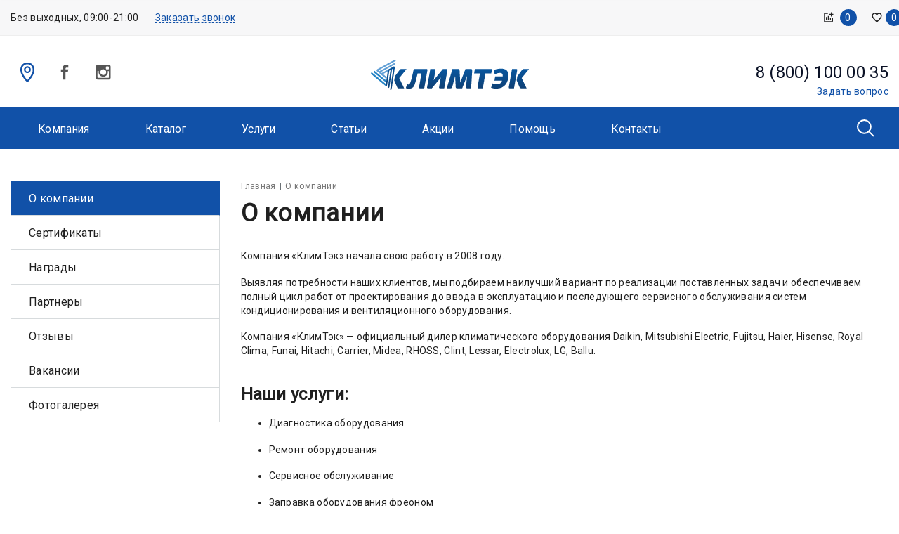

--- FILE ---
content_type: text/html; charset=UTF-8
request_url: https://klimtek.ru/company/
body_size: 10696
content:
<!DOCTYPE html>
<html xml:lang="ru" lang="ru" class="fs_14px">
<head>
	<!-- Global site tag (gtag.js) - Google Analytics -->
<script async src="https://www.googletagmanager.com/gtag/js?id=G-8B9N1CXDC7" data-skip-moving=”true”></script>
<script data-skip-moving=”true”>
  window.dataLayer = window.dataLayer || [];
  function gtag(){dataLayer.push(arguments);}
  gtag('js', new Date());

  gtag('config', 'G-8B9N1CXDC7');
</script>	<meta http-equiv="Content-Type" content="text/html; charset=UTF-8" />
<meta name="robots" content="index, follow" />
<script type="text/javascript" data-skip-moving="true">(function(w, d) {var v = w.frameCacheVars = {'CACHE_MODE':'HTMLCACHE','storageBlocks':[],'dynamicBlocks':{'mvS4JP':'d41d8cd98f00','OsfOxK':'d41d8cd98f00','uoeuTo':'5ed7079b76c0','bx_3102247948_favorite':'f2f4267053e1'},'AUTO_UPDATE':true,'AUTO_UPDATE_TTL':'120','version':'2'};var inv = false;if (v.AUTO_UPDATE === false){if (v.AUTO_UPDATE_TTL && v.AUTO_UPDATE_TTL > 0){var lm = Date.parse(d.lastModified);if (!isNaN(lm)){var td = new Date().getTime();if ((lm + v.AUTO_UPDATE_TTL * 1000) >= td){w.frameRequestStart = false;w.preventAutoUpdate = true;return;}inv = true;}}else{w.frameRequestStart = false;w.preventAutoUpdate = true;return;}}var r = w.XMLHttpRequest ? new XMLHttpRequest() : (w.ActiveXObject ? new w.ActiveXObject("Microsoft.XMLHTTP") : null);if (!r) { return; }w.frameRequestStart = true;var m = v.CACHE_MODE; var l = w.location; var x = new Date().getTime();var q = "?bxrand=" + x + (l.search.length > 0 ? "&" + l.search.substring(1) : "");var u = l.protocol + "//" + l.host + l.pathname + q;r.open("GET", u, true);r.setRequestHeader("BX-ACTION-TYPE", "get_dynamic");r.setRequestHeader("X-Bitrix-Composite", "get_dynamic");r.setRequestHeader("BX-CACHE-MODE", m);r.setRequestHeader("BX-CACHE-BLOCKS", v.dynamicBlocks ? JSON.stringify(v.dynamicBlocks) : "");if (inv){r.setRequestHeader("BX-INVALIDATE-CACHE", "Y");}try { r.setRequestHeader("BX-REF", d.referrer || "");} catch(e) {}if (m === "APPCACHE"){r.setRequestHeader("BX-APPCACHE-PARAMS", JSON.stringify(v.PARAMS));r.setRequestHeader("BX-APPCACHE-URL", v.PAGE_URL ? v.PAGE_URL : "");}r.onreadystatechange = function() {if (r.readyState != 4) { return; }var a = r.getResponseHeader("BX-RAND");var b = w.BX && w.BX.frameCache ? w.BX.frameCache : false;if (a != x || !((r.status >= 200 && r.status < 300) || r.status === 304 || r.status === 1223 || r.status === 0)){var f = {error:true, reason:a!=x?"bad_rand":"bad_status", url:u, xhr:r, status:r.status};if (w.BX && w.BX.ready && b){BX.ready(function() {setTimeout(function(){BX.onCustomEvent("onFrameDataRequestFail", [f]);}, 0);});}w.frameRequestFail = f;return;}if (b){b.onFrameDataReceived(r.responseText);if (!w.frameUpdateInvoked){b.update(false);}w.frameUpdateInvoked = true;}else{w.frameDataString = r.responseText;}};r.send();var p = w.performance;if (p && p.addEventListener && p.getEntries && p.setResourceTimingBufferSize){var e = 'resourcetimingbufferfull';var h = function() {if (w.BX && w.BX.frameCache && w.BX.frameCache.frameDataInserted){p.removeEventListener(e, h);}else {p.setResourceTimingBufferSize(p.getEntries().length + 50);}};p.addEventListener(e, h);}})(window, document);</script>


<link href="/bitrix/cache/css/s1/master_default/template_8a8035b870133eaf30f6174ced8b4334/template_8a8035b870133eaf30f6174ced8b4334_v1.css?1755734669569550" type="text/css"  data-template-style="true" rel="stylesheet" />
<script type="text/javascript">if(!window.BX)window.BX={};if(!window.BX.message)window.BX.message=function(mess){if(typeof mess==='object'){for(let i in mess) {BX.message[i]=mess[i];} return true;}};</script>
<script type="text/javascript">(window.BX||top.BX).message({'JS_CORE_LOADING':'Загрузка...','JS_CORE_NO_DATA':'- Нет данных -','JS_CORE_WINDOW_CLOSE':'Закрыть','JS_CORE_WINDOW_EXPAND':'Развернуть','JS_CORE_WINDOW_NARROW':'Свернуть в окно','JS_CORE_WINDOW_SAVE':'Сохранить','JS_CORE_WINDOW_CANCEL':'Отменить','JS_CORE_WINDOW_CONTINUE':'Продолжить','JS_CORE_H':'ч','JS_CORE_M':'м','JS_CORE_S':'с','JSADM_AI_HIDE_EXTRA':'Скрыть лишние','JSADM_AI_ALL_NOTIF':'Показать все','JSADM_AUTH_REQ':'Требуется авторизация!','JS_CORE_WINDOW_AUTH':'Войти','JS_CORE_IMAGE_FULL':'Полный размер'});</script>

<script type="text/javascript" src="/bitrix/js/main/core/core.min.js?1637053200261011"></script>

<script>BX.setJSList(['/bitrix/js/main/core/core_ajax.js','/bitrix/js/main/core/core_promise.js','/bitrix/js/main/polyfill/promise/js/promise.js','/bitrix/js/main/loadext/loadext.js','/bitrix/js/main/loadext/extension.js','/bitrix/js/main/polyfill/promise/js/promise.js','/bitrix/js/main/polyfill/find/js/find.js','/bitrix/js/main/polyfill/includes/js/includes.js','/bitrix/js/main/polyfill/matches/js/matches.js','/bitrix/js/ui/polyfill/closest/js/closest.js','/bitrix/js/main/polyfill/fill/main.polyfill.fill.js','/bitrix/js/main/polyfill/find/js/find.js','/bitrix/js/main/polyfill/matches/js/matches.js','/bitrix/js/main/polyfill/core/dist/polyfill.bundle.js','/bitrix/js/main/core/core.js','/bitrix/js/main/polyfill/intersectionobserver/js/intersectionobserver.js','/bitrix/js/main/lazyload/dist/lazyload.bundle.js','/bitrix/js/main/polyfill/core/dist/polyfill.bundle.js','/bitrix/js/main/parambag/dist/parambag.bundle.js']);
BX.setCSSList(['/bitrix/js/main/lazyload/dist/lazyload.bundle.css','/bitrix/js/main/parambag/dist/parambag.bundle.css']);</script>
<script type="text/javascript">(window.BX||top.BX).message({'LANGUAGE_ID':'ru','FORMAT_DATE':'DD.MM.YYYY','FORMAT_DATETIME':'DD.MM.YYYY HH:MI:SS','COOKIE_PREFIX':'BITRIX_SM','SERVER_TZ_OFFSET':'10800','UTF_MODE':'Y','SITE_ID':'s1','SITE_DIR':'/'});</script>


<script type="text/javascript"  src="/bitrix/cache/js/s1/master_default/kernel_main/kernel_main_v1.js?176829192787245"></script>
<script type="text/javascript"  src="/bitrix/cache/js/s1/master_default/kernel_main_polyfill_customevent/kernel_main_polyfill_customevent_v1.js?17557346691051"></script>
<script type="text/javascript" src="/bitrix/js/ui/dexie/dist/dexie.bitrix.bundle.min.js?161061480060291"></script>
<script type="text/javascript" src="/bitrix/js/main/core/core_ls.min.js?16106148007365"></script>
<script type="text/javascript" src="/bitrix/js/main/core/core_frame_cache.min.js?161795880011082"></script>
<script type="text/javascript" src="/bitrix/js/redsign.lightbasket/rs.basket.js?16106148002942"></script>
<script type="text/javascript" src="/bitrix/js/redsign/devfunc/core.min.js?161061480048"></script>
<script type="text/javascript" src="/bitrix/js/redsign/devfunc/color.min.js?16106148004531"></script>
<script type="text/javascript">BX.setJSList(['/bitrix/js/main/core/core_fx.js','/bitrix/js/main/pageobject/pageobject.js','/bitrix/js/main/core/core_window.js','/bitrix/js/main/polyfill/customevent/main.polyfill.customevent.js','/bitrix/templates/master_default/assets/vendor/jquery/jquery-3.2.1.js','/bitrix/templates/master_default/assets/vendor/bootstrap/bootstrap.js','/bitrix/templates/master_default/assets/vendor/bootstrap/validator.bootstrap.js','/bitrix/templates/master_default/assets/vendor/owl.carousel/owl.carousel.js','/bitrix/templates/master_default/assets/vendor/fancybox/jquery.fancybox.min.js','/bitrix/templates/master_default/assets/vendor/inputmask/jquery.inputmask.bundle.js','/bitrix/templates/master_default/assets/js/load_more.js','/bitrix/templates/master_default/assets/js/slider.js','/bitrix/templates/master_default/assets/js/app.js','/bitrix/templates/master_default/assets/js/main.js','/bitrix/templates/master_default/assets/js/b24_crm_form.js','/bitrix/templates/master_default/components/redsign/lightbasket.basket/flying/script.js','/bitrix/css/redsign.tuning/tuning.js','/bitrix/templates/master_default/components/bitrix/catalog.compare.list/master/script.js','/bitrix/templates/master_default/components/redsign/favorite.list/top/script.js','/bitrix/templates/master_default/components/bitrix/menu/horizontal/script.js','/bitrix/templates/master_default/assets/vendor/jquery.menu-aim/jquery.menu-aim.js','/bitrix/templates/master_default/components/bitrix/search.form/type1/script.js','/bitrix/templates/master_default/components/bitrix/search.suggest.input/header/script.js','/bitrix/templates/master_default/assets/js/dl_menu.js','/bitrix/templates/master_default/assets/js/fly_head.js']);</script>
<script type="text/javascript">BX.setCSSList(['/bitrix/templates/master_default/assets/vendor/fancybox/jquery.fancybox.css','/bitrix/templates/master_default/assets/css/common.css','/bitrix/templates/master_default/components/bitrix/menu/horizontal/style.css','/bitrix/templates/master_default/components/bitrix/search.form/type1/style.css','/bitrix/templates/master_default/components/bitrix/search.suggest.input/header/style.css','/bitrix/templates/master_default/assets/css/fly_head.css','/bitrix/templates/master_default/assets/css/dl_menu.css','/bitrix/templates/master_default/styles.css','/include/tuning/color.css']);</script>
<link href="https://klimtek.ru/favicon.ico" rel="shortcut icon"  type="image/x-icon">
<meta http-equiv="X-UA-Compatible" content="IE=edge">
<meta name="viewport" content="width=device-width, initial-scale=1">
<script data-skip-moving="true">
	(function () {
		window.RS = window.RS || {};
		window.RS.options = {'SITE_ID':'s1','CRM_FORM_SCRIPT':''}
	})();
</script>
<link href="https://fonts.googleapis.com/css?family=Roboto|Open+Sans:300,300i,400,400i,600,600i,700,700i,800,800i&amp;subset=cyrillic,cyrillic-ext" rel="stylesheet">
<!--[if lte IE 8]><script src="/bitrix/templates/master_default/assets/vendor/html5shiv.min.js" async="async" data-skip-moving="true"></script><![endif]-->
<!--[if lte IE 8]><script src="/bitrix/templates/master_default/assets/vendor/respond.min.js" async="async" data-skip-moving="true"></script><![endif]-->
<meta property="og:type" content="website">
<meta property="twitter:card" content="summary">
<meta property="og:site_name" content="Интернет-магазин">
<meta property="og:url" content="https://klimtek.ru/company/">
<meta property="og:title" content="О компании">



<script type="text/javascript"  src="/bitrix/cache/js/s1/master_default/template_51365bf8d45a23324eb6956aa6da075d/template_51365bf8d45a23324eb6956aa6da075d_v1.js?1755734669404943"></script>
<script type="text/javascript">var _ba = _ba || []; _ba.push(["aid", "b13c9dc4aa77ff9e73701f1e5e7eaf38"]); _ba.push(["host", "klimtek.ru"]); (function() {var ba = document.createElement("script"); ba.type = "text/javascript"; ba.async = true;ba.src = (document.location.protocol == "https:" ? "https://" : "http://") + "bitrix.info/ba.js";var s = document.getElementsByTagName("script")[0];s.parentNode.insertBefore(ba, s);})();</script>


  <title>
	О компании | Интернет-магазин	</title>
	<script>
				BX.message({'CHANGE_ORDER':'Изменить','YOUR_ORDER':'Ваш заказ'});
	</script>
	</head>
<body class="ff_roboto cw_1366" >
	
<!-- Yandex.Metrika counter -->
<script type="text/javascript" data-skip-moving="true">
   (function(m,e,t,r,i,k,a){m[i]=m[i]||function(){(m[i].a=m[i].a||[]).push(arguments)};
   m[i].l=1*new Date();k=e.createElement(t),a=e.getElementsByTagName(t)[0],k.async=1,k.src=r,a.parentNode.insertBefore(k,a)})
   (window, document, "script", "https://mc.yandex.ru/metrika/tag.js", "ym");

   ym(71198386, "init", {
        clickmap:true,
        trackLinks:true,
        accurateTrackBounce:true,
        webvisor:true,
        ecommerce:"dataLayer"
   });
</script>
<noscript><div><img src="https://mc.yandex.ru/watch/71198386" style="position:absolute; left:-9999px;" alt="" /></div></noscript>
<!-- /Yandex.Metrika counter -->

	<div id="bxdynamic_mvS4JP_start" style="display:none"></div><div id="bxdynamic_mvS4JP_end" style="display:none"></div>
  	<div id="bxdynamic_OsfOxK_start" style="display:none"></div><div id="bxdynamic_OsfOxK_end" style="display:none"></div>
	<div class="wrapper">
		<div id="panel"></div>
		<div id="svg-icons" style="display: none"></div>
		<header class="l-head1 l-head1--colors">
    
<div class="b-topline">
    <div class="b-topline__container">
        <div class="b-topline__left">
            
                        <span class="b-topline-shedule">Без выходных, 09:00-21:00</span>
            
                        <a href="/include/forms/recall/" class="b-topline-recall text-primary" data-type="ajax">Заказать звонок</a>
                    </div>
        <div class="b-topline__right">
            
            <div id="bxdynamic_uoeuTo_start" style="display:none"></div><a href="/catalog/compare/" class="b-topline-compare" id="compareList9J9wbd" title="Сравнение"><svg class="icon-svg"><use xlink:href="#svg-compare-main"></use></svg>
<span class="b-topline-compare__count" id="compareList9J9wbd_count">
    0</span></a>
<script type="text/javascript">
var obcompareList9J9wbd = new JCCatalogCompareList({'VISUAL':{'ID':'compareList9J9wbd'},'AJAX':{'url':'/company/','params':{'ajax_action':'Y'},'reload':{'compare_list_reload':'Y','ajax_id':'compareList9J9wbd'},'templates':{'delete':'?action=DELETE_FROM_COMPARE_LIST&id='}},'POSITION':{'fixed':false,'align':{'vertical':'top','horizontal':'left'}}})
</script><div id="bxdynamic_uoeuTo_end" style="display:none"></div><script>
BX.message({
"RS_FAVORITE_ADD":"Добавить в избранное",
"RS_FAVORITE_DEL":"Убрать из избранного"
});
</script>
<a href="/wishlist/" class="b-topline-favorite" id="bx_3102247948_favorite" title="Избранное">
            <svg class="icon-svg"><svg class="icon-svg"><use xlink:href="#svg-favorite-main"></use></svg><span class="b-topline-favorite__count js-favorite-count">0</span>
    </a>
        </div>
    </div>
</div>
    <div class="container">
        <div class="l-head1__head">
            <div class="l-head1__contacts">
                <a class="b-head-icon b-head-icon--fill" href="/contacts/">
                    <svg class="icon-svg icon-svg-location"><use xlink:href="#svg-location"></use></svg>
                </a>
                <span class="b-head-socials js-shares">
    <a class="b-head-socials__share js-shares__btn" href="#">
        <svg class="icon-svg icon-svg-share"><use xlink:href="#svg-share"></use></svg>
    </a>
    <span class="b-head-socials__icons">
                <a class="b-head-socials__icon" href="https://www.facebook.com/klimtek.aircon" target="_blank">
            <svg class="icon-svg"><use xlink:href="#svg-facebook"></use></svg>
        </a>
                <a class="b-head-socials__icon" href="https://www.instagram.com/klimtek" target="_blank">
            <svg class="icon-svg"><use xlink:href="#svg-instagram"></use></svg>
        </a>
            </span>
</span>
            </div>
            <div class="l-head1__logo">
                <div class="b-head1-logo">
                    <a class="b-head1-logo__name" href="/">
                        <a href="https://klimtek.ru"><img width="225" alt="KlimTek-logo.svg" src="/upload/medialibrary/e33/e33e62806b0a544df7086e7c0d005d7d.svg" height="45" title="KlimTek-logo.svg" align="middle"></a><br>                    </a>
                </div>
            </div>
            <div class="l-head1__recall">
                <span class="b-head1-contacts">
                    <a class="b-head-icon" href="/contacts/">
                        <svg class="icon-svg icon-svg-location"><use xlink:href="#svg-location"></use></svg>
                    </a>
                </span>
                								<a href="tel:88001000035" class="b-head-phone">
				<span class="b-head-icon hidden-lg hidden-md">
					<svg class="icon-svg icon-svg-phone"><use xlink:href="#svg-phone"></use></svg>
				</span><span class="b-head-phone__text">8 (800) 100 00 35</span>
			</a>
			                                <a href="/include/forms/ask/" class="b-head-ask b-head-ask--dotted" data-type="ajax" title="Задать вопрос">
                    <span class="b-head-icon hidden-lg hidden-md">
                        <svg class="icon-svg icon-svg-message"><use xlink:href="#svg-message"></use></svg>
                    </span>
                    <span class="b-head-ask__text">
                        Задать вопрос                    </span>
                </a>
                            </div>
            <div class="l-head1__cart">
                <a class="b-head-icon b-head-icon--cart" href="/cart/">
    <svg class="icon-svg icon-svg-cart"><use xlink:href="#svg-cart"></use></svg>
    <span class="b-head-icon__count js-mobile-cart-icon">0</span>
</a>
            </div>
        </div>
    </div>
    <div class="l-head1__menu" data-flyhead-start="true">
        <div class="navbar navbar-default b-horizontal-menu">
    <div class="navbar-header">
        <div class="container">
            <button type="button" class="navbar-toggle b-horizontal-menu__toggle" data-toggle="collapse" data-target="#bs-navbar-mainmenu">
                <span class="b-horizontal-menu__toggle-menu">Меню</span>
                <span class="b-horizontal-menu__toggle-icon">
                    <span class="icon-bar"></span>
                    <span class="icon-bar"></span>
                    <span class="icon-bar"></span>
                </span>
            </button>
        </div>
    </div>
    <div class="container">
        <div class="navbar-collapse collapse b-horizontal-menu__navbar js-menu" data-type="AIM" id="bs-navbar-mainmenu" aria-expanded="false" style="height: 1px;">
            <ul class="nav navbar-nav b-horizontal-menu__nav js-menu__nav">
                                        <li class="dropdown b-horizontal-menu__item">
                                <a href="/company/" class="dropdown-toggle" data-toggle="dropdown" role="button" aria-expanded="false">Компания<span class="b-horizontal-menu__plus js-menu__plus"></span></a>

                                  <ul class="dropdown-menu" role="menu">
                                              <li class="b-horizontal-menu__item">
                                <a href="/company">О компании</a>
            </li>
                                                <li class="b-horizontal-menu__item">
                                <a href="/company/license/">Cертификаты</a>
            </li>
                                                <li class="b-horizontal-menu__item">
                                <a href="/company/awards/">Награды</a>
            </li>
                                                <li class="b-horizontal-menu__item">
                                <a href="/company/partners/">Партнеры</a>
            </li>
                                                <li class="b-horizontal-menu__item">
                                <a href="/company/reviews/">Отзывы</a>
            </li>
                                                <li class="b-horizontal-menu__item">
                                <a href="/company/vacancies/">Вакансии</a>
            </li>
                                                <li class="b-horizontal-menu__item">
                                <a href="/company/photogallery/">Фотогалерея</a>
            </li>
                                                                </ul>
                            </li>
                                                <li class="b-horizontal-menu__item">
                                <a href="/catalog/">Каталог</a>
            </li>
                                                <li class="dropdown b-horizontal-menu__item">
                                <a href="/services/" class="dropdown-toggle" data-toggle="dropdown" role="button" aria-expanded="false">Услуги<span class="b-horizontal-menu__plus js-menu__plus"></span></a>

                                  <ul class="dropdown-menu" role="menu">
                                              <li class="b-horizontal-menu__item">
                                <a href="/services/Proektirovanie/">Проектирование</a>
            </li>
                                                <li class="b-horizontal-menu__item">
                                <a href="/services/montazh-klimaticheskogo-oborudovaniya/">Монтаж климатического оборудования</a>
            </li>
                                                <li class="b-horizontal-menu__item">
                                <a href="/services/Almaznoe-burenie/">Алмазное бурение</a>
            </li>
                                                <li class="b-horizontal-menu__item">
                                <a href="/services/Servisnyj-centr/">Сервисный центр</a>
            </li>
                                                                </ul>
                            </li>
                                                <li class="b-horizontal-menu__item">
                                <a href="/articles/">Статьи</a>
            </li>
                                                <li class="b-horizontal-menu__item">
                                <a href="/sale-promotions/">Акции</a>
            </li>
                                                <li class="dropdown b-horizontal-menu__item">
                                <a href="/help/" class="dropdown-toggle" data-toggle="dropdown" role="button" aria-expanded="false">Помощь<span class="b-horizontal-menu__plus js-menu__plus"></span></a>

                                  <ul class="dropdown-menu" role="menu">
                                              <li class="b-horizontal-menu__item">
                                <a href="/help/faq/">Вопрос-ответ</a>
            </li>
                                                <li class="b-horizontal-menu__item">
                                <a href="/help/instructions/">Инструкции</a>
            </li>
                                                                </ul>
                            </li>
                                                <li class="b-horizontal-menu__item">
                                <a href="/contacts/">Контакты</a>
            </li>
                                        <li class="dropdown js-menu__more b-horizontal-menu__more b-horizontal-menu__item">
                    <a href="#" class="dropdown-toggle b-horizontal-menu__more-btn js-menu__more-btn" data-toggle="dropdown" role="button" aria-expanded="false"></a>
                    <ul class="dropdown-menu js-menu__more-items" role="menu"></ul>
                </li>
            </ul>
        </div>
    </div>
</div>
        <div class="l-head1__search">
            <div class="b-head-search js-head-search">
    <a href="#" class="b-head-search__icon js-head-search__open">
        <svg class="icon-svg icon-svg-zoom"><use xlink:href="#svg-zoom"></use></svg>
    </a>
    <form action="/search/index.php" class="b-head-search__form js-head-search__form" style="display: none">
        <div class="form-group">
                    <script>
	BX.ready(function(){
		var input = BX("qplSKIW");
		if (input)
			new JsSuggestHeader(input, 'pe:10,md5:,site:s1');
	});
</script>
<input
			size="15"
		name="q"
	id="qplSKIW"
	value=""
	class="form-control"
	type="text"
	autocomplete="off">
                </div>
        <input name="s" type="submit" class="btn btn-primary" value="Найти" />
        <span class="b-head-search__close js-head-search__close">
            <svg class="icon-svg icon-svg-cross"><use xlink:href="#svg-cross"></use></svg>
        </span>
    </form>
</div>
        </div>
    </div>
    </header>
<div class="b-fly-head js-fly-head">
    <div class="b-fly-head__container">
        <div class="b-fly-head__blocks">
            <div class="b-fly-head__logo">
                <a class="b-head1-logo__name" href="/">
                    <a href="https://klimtek.ru"><img width="225" alt="KlimTek-logo.svg" src="/upload/medialibrary/e33/e33e62806b0a544df7086e7c0d005d7d.svg" height="45" title="KlimTek-logo.svg" align="middle"></a><br>                </a>
            </div>

            
            <div class="b-fly-head__menu js-fly-menu">
                <a class="b-fly-head__menu-toggle js-fly-menu__toggle" href="">
                    <span class="b-fly-head__menu-toggle-text">Меню</span>
                    <span class="b-fly-head__menu-toggle-icon">
                        <span class="icon-bar"></span>
                        <span class="icon-bar"></span>
                        <span class="icon-bar"></span>
                    </span>
                </a>
                <div class="b-fly-head__menu-items js-fly-menu__items is-close">
                    <div class="b-dl-menu">
            <li class="b-dl-menu__item has-subitems">
                <a href="/company/" class="b-dl-menu__link">Компания</a>
                                <ul class="b-dl-menu__subitems">
                    <li class="b-dl-menu__item b-dl-menu__item--back"><a href="/company/" class="b-dl-menu__link is-back">Назад</a></li>
                    <li class="b-dl-menu__item b-dl-menu__item--main"><a href="/company/" class="b-dl-menu__link">Компания</a></li>
                                <li class="b-dl-menu__item">
                <a href="/company" class="b-dl-menu__link">О компании</a>
                            </li>
                    <li class="b-dl-menu__item">
                <a href="/company/license/" class="b-dl-menu__link">Cертификаты</a>
                            </li>
                    <li class="b-dl-menu__item">
                <a href="/company/awards/" class="b-dl-menu__link">Награды</a>
                            </li>
                    <li class="b-dl-menu__item">
                <a href="/company/partners/" class="b-dl-menu__link">Партнеры</a>
                            </li>
                    <li class="b-dl-menu__item">
                <a href="/company/reviews/" class="b-dl-menu__link">Отзывы</a>
                            </li>
                    <li class="b-dl-menu__item">
                <a href="/company/vacancies/" class="b-dl-menu__link">Вакансии</a>
                            </li>
                    <li class="b-dl-menu__item">
                <a href="/company/photogallery/" class="b-dl-menu__link">Фотогалерея</a>
                            </li>
                        </ul>
                            </li>
                    <li class="b-dl-menu__item">
                <a href="/catalog/" class="b-dl-menu__link">Каталог</a>
                            </li>
                    <li class="b-dl-menu__item has-subitems">
                <a href="/services/" class="b-dl-menu__link">Услуги</a>
                                <ul class="b-dl-menu__subitems">
                    <li class="b-dl-menu__item b-dl-menu__item--back"><a href="/services/" class="b-dl-menu__link is-back">Назад</a></li>
                    <li class="b-dl-menu__item b-dl-menu__item--main"><a href="/services/" class="b-dl-menu__link">Услуги</a></li>
                                <li class="b-dl-menu__item">
                <a href="/services/Proektirovanie/" class="b-dl-menu__link">Проектирование</a>
                            </li>
                    <li class="b-dl-menu__item">
                <a href="/services/montazh-klimaticheskogo-oborudovaniya/" class="b-dl-menu__link">Монтаж климатического оборудования</a>
                            </li>
                    <li class="b-dl-menu__item">
                <a href="/services/Almaznoe-burenie/" class="b-dl-menu__link">Алмазное бурение</a>
                            </li>
                    <li class="b-dl-menu__item">
                <a href="/services/Servisnyj-centr/" class="b-dl-menu__link">Сервисный центр</a>
                            </li>
                        </ul>
                            </li>
                    <li class="b-dl-menu__item">
                <a href="/articles/" class="b-dl-menu__link">Статьи</a>
                            </li>
                    <li class="b-dl-menu__item">
                <a href="/sale-promotions/" class="b-dl-menu__link">Акции</a>
                            </li>
                    <li class="b-dl-menu__item has-subitems">
                <a href="/help/" class="b-dl-menu__link">Помощь</a>
                                <ul class="b-dl-menu__subitems">
                    <li class="b-dl-menu__item b-dl-menu__item--back"><a href="/help/" class="b-dl-menu__link is-back">Назад</a></li>
                    <li class="b-dl-menu__item b-dl-menu__item--main"><a href="/help/" class="b-dl-menu__link">Помощь</a></li>
                                <li class="b-dl-menu__item">
                <a href="/help/faq/" class="b-dl-menu__link">Вопрос-ответ</a>
                            </li>
                    <li class="b-dl-menu__item">
                <a href="/help/instructions/" class="b-dl-menu__link">Инструкции</a>
                            </li>
                        </ul>
                            </li>
                    <li class="b-dl-menu__item">
                <a href="/contacts/" class="b-dl-menu__link">Контакты</a>
                            </li>
        </div>
                </div>
            </div>
            <div class="b-fly-head__contacts">
                <a class="b-head-icon b-head-icon--fill" href="/contacts/">
                    <svg class="icon-svg icon-svg-location"><use xlink:href="#svg-location"></use></svg>
                </a>
            </div>
            <div class="b-fly-head__phone">
                								<a href="tel:88001000035" class="b-head-phone">
				<span class="b-head-icon hidden-lg hidden-md">
					<svg class="icon-svg icon-svg-phone"><use xlink:href="#svg-phone"></use></svg>
				</span><span class="b-head-phone__text">8 (800) 100 00 35</span>
			</a>
			            </div>
            <div class="b-fly-head__btns">
                                <a href="/include/forms/ask/" data-type="ajax" class="b-head-ask">
                    <span class="b-head-icon hidden-lg hidden-md">
                        <svg class="icon-svg icon-svg-message"><use xlink:href="#svg-message"></use></svg>
                    </span>
                    <span class="b-head-ask__text btn btn-default">
                        Задать вопрос                    </span>
                </a>
                            </div>
            <div class="b-fly-head__search">
                <div class="b-head-search js-head-search">
    <a href="#" class="b-head-search__icon js-head-search__open">
        <svg class="icon-svg icon-svg-zoom"><use xlink:href="#svg-zoom"></use></svg>
    </a>
    <form action="/search/index.php" class="b-head-search__form js-head-search__form" style="display: none">
        <div class="form-group">
                    <script>
	BX.ready(function(){
		var input = BX("qplSKIW");
		if (input)
			new JsSuggestHeader(input, 'pe:10,md5:,site:s1');
	});
</script>
<input
			size="15"
		name="q"
	id="qplSKIW"
	value=""
	class="form-control"
	type="text"
	autocomplete="off">
                </div>
        <input name="s" type="submit" class="btn btn-primary" value="Найти" />
        <span class="b-head-search__close js-head-search__close">
            <svg class="icon-svg icon-svg-cross"><use xlink:href="#svg-cross"></use></svg>
        </span>
    </form>
</div>
            </div>
        </div>
    </div>
</div>
		<div class="l-page has-sidebar is-left">
			<div class="l-page__content">
								<div class="l-page__title">
					<div class="l-page__breadcrumb">
					
<ol class="breadcrumb" itemscope itemtype="http://schema.org/BreadcrumbList"><li itemprop="itemListElement" itemscope itemtype="http://schema.org/ListItem"><a itemprop="item" href="/" title="Главная"><span itemprop="name">Главная</span><meta itemprop="position" content="1"></a></li><li class="active" itemprop="itemListElement" itemscope itemtype="http://schema.org/ListItem"><span itemprop="name">О компании</span><meta itemprop="position" content="2"></li></ol>					</div><h1>О компании</h1>
				</div>
								
			<p>
	 Компания «КлимТэк»&nbsp;начала свою работу в 2008 году.&nbsp;
</p>
<p>
	 Выявляя потребности наших клиентов, мы подбираем наилучший вариант по реализации поставленных задач и обеспечиваем полный цикл работ от проектирования до ввода в эксплуатацию и последующего сервисного обслуживания систем кондиционирования и вентиляционного оборудования.
</p>
<p>
	 Компания «КлимТэк» — официальный дилер климатического оборудования Daikin, Mitsubishi Electric, Fujitsu, Haier, Hisense, Royal Clima, Funai, Hitachi, Carrier, Midea, RHOSS, Clint, Lessar, Electrolux, LG, Ballu.<br>
</p>
<h3>
Наши услуги: </h3>
<p>
</p>
<ul>
	<li>
	<p>
		Диагностика оборудования
	</p>
	</li>
	<li>
	<p>
		 Ремонт оборудования
	</p>
	</li>
	<li>
	<p>
		 Сервисное обслуживание
	</p>
	</li>
	<li>
	<p>
		 Заправка оборудования фреоном
	</p>
	</li>
	<li>
	<p>
		 Монтаж оборудования
	</p>
	</li>
	<li>
	<p>
		 Демонтаж оборудования
	</p>
	</li>
</ul>
<ul>
</ul>
<h3>Реквизиты компании</h3>
<p>
	 ООО "Компания Климтэк" <br>
</p>
<p>
	 Юридический адрес:
</p>
<p>
	 141109,&nbsp;Московская область,&nbsp;город Щёлково,&nbsp;улица Свердлова, дом 17, офис 212&nbsp;&nbsp;
</p>
<p>
	 Реквизиты:&nbsp;
</p>
<p>
</p>
<p>
</p>
<p>
	 ИНН 5050132121&nbsp;<br>
	 КПП&nbsp;505001001 <br>
	 ОГРН&nbsp;1175050004678
</p>
<p>
	 Телефон: 8 (800) 100 00 35&nbsp;<br>
	 Эл. почта:&nbsp;<a href="mailto:info@klimtek.ru">info@klimtek.ru</a><br>
</p>
<p>
</p>
<p>
</p>
<p>
	 &nbsp;&nbsp;
</p>
<p>
 <br>
</p>
  <br>            </div><!--l-page__content-->
                            <aside class="l-page__sidebar">

                    
                    
                        <ul class="b-sidebar-nav">
            
                    <li class="b-sidebar-nav__item is-selected"><a href="/company" class="b-sidebar-nav__link">О компании</a></li>
                    
                    <li class="b-sidebar-nav__item"><a href="/company/license/" class="b-sidebar-nav__link">Cертификаты</a></li>
                    
                    <li class="b-sidebar-nav__item"><a href="/company/awards/" class="b-sidebar-nav__link">Награды</a></li>
                    
                    <li class="b-sidebar-nav__item"><a href="/company/partners/" class="b-sidebar-nav__link">Партнеры</a></li>
                    
                    <li class="b-sidebar-nav__item"><a href="/company/reviews/" class="b-sidebar-nav__link">Отзывы</a></li>
                    
                    <li class="b-sidebar-nav__item"><a href="/company/vacancies/" class="b-sidebar-nav__link">Вакансии</a></li>
                    
                    <li class="b-sidebar-nav__item"><a href="/company/photogallery/" class="b-sidebar-nav__link">Фотогалерея</a></li>
            
    </ul>

                    
                </aside>
                    </div><!--l-page-->
        <footer class="l-footer l-footer--colors">
    <div class="l-footer__inner">
        <div class="container">
            <div class="l-footer__main">
                <div class="b-footer-contacts">
                    <a href="/contacts/" class="b-footer-contacts__title">Контакты</a>
                    <div class="b-footer-contacts__phones">
                        <div class="b-footer-contacts__phones-icon"><svg class="icon-svg"><use xlink:href="#svg-device-mobile"></use></svg></div>
                        <a href="tel:88001000035">8 (800) 100 00 35</a>                    </div>
                    <a class="b-footer-contacts__email" href="mailto:info@klimtek.ru">info@klimtek.ru</a>
<a class="b-footer-contacts__ask" href="/include/forms/ask/" data-type="ajax">Задать вопрос</a>                </div>
                <div class="l-footer__society">
                                        <div class="b-foot-socials">
    <div class="b-foot-socials__title">Мы в интернете</div>
    <div class="b-foot-socials__icons">
                <a class="b-foot-socials__icon" href="https://www.facebook.com/" target="_blank" style="background-color:#3b5998">
            <svg class="icon-svg"><use xlink:href="#svg-facebook"></use></svg>
        </a>
                <a class="b-foot-socials__icon" href="https://plus.google.com" target="_blank" style="background-color:#d73d32">
            <svg class="icon-svg"><use xlink:href="#svg-google-plus"></use></svg>
        </a>
                <a class="b-foot-socials__icon" href="https://ok.ru/" target="_blank" style="background-color:#f2720c">
            <svg class="icon-svg"><use xlink:href="#svg-ok"></use></svg>
        </a>
                <a class="b-foot-socials__icon" href="https://twitter.com/" target="_blank" style="background-color:#1da1f2">
            <svg class="icon-svg"><use xlink:href="#svg-twitter"></use></svg>
        </a>
                <a class="b-foot-socials__icon" href="https://vk.com/" target="_blank" style="background-color:#507299">
            <svg class="icon-svg"><use xlink:href="#svg-vkontakte"></use></svg>
        </a>
            </div>
</div>
                    <iframe src="https://yandex.ru/sprav/widget/rating-badge/1311843378" width="160" height="60" frameborder="0"></iframe>                </div>
                <div class="l-footer__menus">
                    <div class="col-sm-4">
    <ul class="b-footer-menu">
        <li class="b-footer-menu__item  is-mark">
        <a href="/services/" class="b-footer-menu__link">Услуги</a>
    </li>
        <li class="b-footer-menu__item ">
        <a href="/services/Proektirovanie/" class="b-footer-menu__link">Проектирование</a>
    </li>
        <li class="b-footer-menu__item ">
        <a href="/services/montazh-klimaticheskogo-oborudovaniya/" class="b-footer-menu__link">Монтаж климатического оборудования</a>
    </li>
        <li class="b-footer-menu__item ">
        <a href="/services/Almaznoe-burenie/" class="b-footer-menu__link">Алмазное бурение</a>
    </li>
        <li class="b-footer-menu__item ">
        <a href="/services/Servisnyj-centr/" class="b-footer-menu__link">Сервисный центр</a>
    </li>
    </ul>
</div>
<div class="col-sm-4">
    <ul class="b-footer-menu">
        <li class="b-footer-menu__item  is-mark">
        <a href="/catalog/" class="b-footer-menu__link">Каталог</a>
    </li>
    </ul>
</div>
<div class="col-sm-4">
    <ul class="b-footer-menu">
        <li class="b-footer-menu__item  is-mark">
        <a href="/company/" class="b-footer-menu__link">О нас</a>
    </li>
        <li class="b-footer-menu__item  is-mark">
        <a href="/company/vacancies/" class="b-footer-menu__link">Вакансии</a>
    </li>
        <li class="b-footer-menu__item  is-mark">
        <a href="/company/reviews/" class="b-footer-menu__link">Отзывы</a>
    </li>
        <li class="b-footer-menu__item  is-mark">
        <a href="/news/" class="b-footer-menu__link">Новости</a>
    </li>
        <li class="b-footer-menu__item  is-mark">
        <a href="/articles/" class="b-footer-menu__link">Статьи</a>
    </li>
    </ul>
</div>                </div>
            </div>
        </div>
    </div>
    <div class="l-footer__hr"></div>
    <div class="container">
        <div class="l-footer__copyright">
            <div class="l-footer__allrights">
                © Официальный дилер КлимТэк 2008-2021            </div>
            <div class="l-footer__icons">
                            </div>
                        <div class="l-footer__alfasystems">Разработано в <a href="https://www.redsign.ru/" target="__blank">«АЛЬФА Системс»</a></div>
        </div>
    </div>
</footer>
    </div><!--wrapper-->

    <script>
        var template_path = '/bitrix/templates/master_default';
        $('#svg-icons').setHtmlByUrl({url:template_path+'/assets/images/icons.svg?111321'});
    </script>

    
</body>
</html>
<!--907619a7570c042cad418705250a0b18-->

--- FILE ---
content_type: image/svg+xml
request_url: https://klimtek.ru/upload/medialibrary/e33/e33e62806b0a544df7086e7c0d005d7d.svg
body_size: 6146
content:
<?xml version="1.0" encoding="UTF-8"?> <!-- Generator: Adobe Illustrator 14.0.0, SVG Export Plug-In . SVG Version: 6.00 Build 43363) --> <svg xmlns="http://www.w3.org/2000/svg" xmlns:xlink="http://www.w3.org/1999/xlink" id="Слой_1" x="0px" y="0px" width="250px" height="49.97px" viewBox="0 0 250 49.97" xml:space="preserve"> <g> <linearGradient id="SVGID_1_" gradientUnits="userSpaceOnUse" x1="46.7676" y1="46.3228" x2="46.7676" y2="15.8223"> <stop offset="0" style="stop-color:#0F4176"></stop> <stop offset="1" style="stop-color:#09579F"></stop> </linearGradient> <path fill="url(#SVGID_1_)" d="M38.063,27.233l7.091-9.526c1.131-1.552,1.72-1.885,3.355-1.885h8.055L44.943,30.083l7.848,16.24 h-8.477c-1.51,0-2.1-0.421-2.726-1.889l-4.617-10.657L38.063,27.233z"></path> <linearGradient id="SVGID_2_" gradientUnits="userSpaceOnUse" x1="72.437" y1="46.7817" x2="72.437" y2="15.8223"> <stop offset="0" style="stop-color:#0F4176"></stop> <stop offset="1" style="stop-color:#09579F"></stop> </linearGradient> <path fill="url(#SVGID_2_)" d="M84.437,46.323H78.1c-1.341,0-1.886-0.296-1.886-1.258c0-0.335,0.125-0.965,0.21-1.468l3.651-20.811 H73.99c0,0-2.937,12.711-4.573,17.324c-1.719,4.827-4.237,6.671-9.019,6.671c-2.561,0-5.079-0.755-5.079-0.755l1.932-6.249 c0,0,1.301,0.464,2.221,0.464c1.219,0,1.806-0.257,2.604-2.058c2.434-5.456,5.791-22.362,5.791-22.362h19.804 c1.341,0,1.886,0.292,1.886,1.255c0,0.335-0.125,0.966-0.208,1.471L84.437,46.323z"></path> <linearGradient id="SVGID_3_" gradientUnits="userSpaceOnUse" x1="105.0781" y1="46.3228" x2="105.0781" y2="15.8223"> <stop offset="0" style="stop-color:#0F4176"></stop> <stop offset="1" style="stop-color:#09579F"></stop> </linearGradient> <path fill="url(#SVGID_3_)" d="M119.344,15.822c1.345,0,1.889,0.292,1.889,1.255c0,0.335-0.125,0.966-0.209,1.471l-4.909,27.775 h-6.337c-1.342,0-1.886-0.296-1.886-1.258c0-0.335,0.124-0.965,0.207-1.468l2.521-14.352L96.479,46.323h-5.665 c-1.341,0-1.891-0.296-1.891-1.258c0-0.335,0.13-0.965,0.212-1.468l4.909-27.775h6.375c1.344,0,1.892,0.292,1.892,1.255 c0,0.335-0.127,0.966-0.21,1.471l-2.604,14.811l14.436-17.537H119.344z"></path> <linearGradient id="SVGID_4_" gradientUnits="userSpaceOnUse" x1="140.2373" y1="46.3228" x2="140.2373" y2="15.8223"> <stop offset="0" style="stop-color:#0F4176"></stop> <stop offset="1" style="stop-color:#09579F"></stop> </linearGradient> <path fill="url(#SVGID_4_)" d="M152.996,46.323c-1.932,0-2.399-0.545-2.399-1.889c0-0.38,0.046-0.798,0.089-1.301l1.467-16.321 l-7.638,19.511h-8.261c-1.893,0-1.975-1.134-2.062-3.148l-0.794-16.406c-1.385,5.498-2.896,10.868-4.322,16.365 c-0.628,2.307-1.006,3.189-3.44,3.189h-5.537l8.937-30.501h9.317c1.926,0,1.967,1.129,2.097,3.146l1.002,18.25 c1.265-3.398,8.269-21.396,8.269-21.396h8.514c1.806,0,2.144,0.792,2.144,2.181c0,0.292-0.042,0.922-0.085,1.552l-1.718,26.769 H152.996z"></path> <linearGradient id="SVGID_5_" gradientUnits="userSpaceOnUse" x1="177.5527" y1="46.3228" x2="177.5527" y2="15.8223"> <stop offset="0" style="stop-color:#0F4176"></stop> <stop offset="1" style="stop-color:#09579F"></stop> </linearGradient> <path fill="url(#SVGID_5_)" d="M172.627,22.787h-9.275l1.259-6.965h27.145l-1.259,6.965h-9.229l-4.15,23.536h-6.466 c-1.343,0-1.886-0.296-1.886-1.258c0-0.335,0.123-0.965,0.207-1.468L172.627,22.787z"></path> <linearGradient id="SVGID_6_" gradientUnits="userSpaceOnUse" x1="203.8887" y1="46.7817" x2="203.8887" y2="15.1919"> <stop offset="0" style="stop-color:#0F4176"></stop> <stop offset="1" style="stop-color:#09579F"></stop> </linearGradient> <path fill="url(#SVGID_6_)" d="M198.667,46.782c-5.076,0-8.521-1.383-8.521-1.383l2.435-6.882c0,0,2.938,1.175,6.888,1.175 c4.944,0,6.917-1.762,8.095-5.663h-12.001l1.132-6.461h11.956c0.045-0.42,0.045-0.8,0.045-1.175c0-2.559-0.966-4.448-4.784-4.448 c-1.845,0-3.526,0.336-4.993,1.006c-0.795,0.338-1.467,0.712-2.056,0.712c-0.627,0-1.134-0.375-1.3-1.383l-0.879-4.869 c2.515-1.089,6.372-2.22,11.368-2.22c6.332,0,11.581,2.556,11.581,10.532C217.632,37.343,211.292,46.782,198.667,46.782z"></path> <linearGradient id="SVGID_7_" gradientUnits="userSpaceOnUse" x1="240.4912" y1="46.3228" x2="240.4912" y2="15.8223"> <stop offset="0" style="stop-color:#0F4176"></stop> <stop offset="1" style="stop-color:#09579F"></stop> </linearGradient> <path fill="url(#SVGID_7_)" d="M250.286,15.822h-8.053c-1.634,0-2.224,0.333-3.357,1.885l-7.092,9.526l-1.088,6.544l4.62,10.657 c0.627,1.468,1.217,1.889,2.719,1.889h8.479l-7.849-16.24L250.286,15.822z"></path> <linearGradient id="SVGID_8_" gradientUnits="userSpaceOnUse" x1="224.9092" y1="46.3228" x2="224.9092" y2="15.8223"> <stop offset="0" style="stop-color:#0F4176"></stop> <stop offset="1" style="stop-color:#09579F"></stop> </linearGradient> <path fill="url(#SVGID_8_)" d="M231.395,18.548c0.075-0.505,0.206-1.136,0.206-1.471c0-0.962-0.548-1.255-1.894-1.255h-6.37 l-4.913,27.775c-0.079,0.503-0.206,1.133-0.206,1.468c0,0.962,0.543,1.258,1.886,1.258h6.381L231.395,18.548z"></path> <linearGradient id="SVGID_9_" gradientUnits="userSpaceOnUse" x1="30.6484" y1="48.7485" x2="30.6484" y2="11.7031"> <stop offset="0" style="stop-color:#0F4176"></stop> <stop offset="1" style="stop-color:#09579F"></stop> </linearGradient> <path fill="url(#SVGID_9_)" d="M25.807,41.17l3.378-22.826l1.896-1.035l-4.17,28.182c0.905,0.743,2.284-0.008,2.483-1.356 l4.171-28.178l1.892-1.033l-4.959,33.528c0.905,0.748,2.285-0.004,2.484-1.354l4.962-33.529c0.199-1.349-0.93-2.284-2.034-1.68 l-8.756,4.769L23.33,42.53C24.234,43.267,25.609,42.517,25.807,41.17z"></path> <path fill="#62A0D6" d="M37.492,1.186L10.046,16.143c-1.104,0.604-1.353,2.287-0.449,3.037l15.309,12.646l-0.054,0.361l0.005,0.006 l2.296-15.535l-9.933,5.413l-1.549-1.283l-0.189-0.155l0.189,0.155L38.737,8.221c0.201-1.351-0.931-2.285-2.036-1.684 L13.634,19.106l-1.552-1.282L39.53,2.871C39.726,1.521,38.597,0.585,37.492,1.186z M26.701,19.697l-1.347,9.094l-6.095-5.039 L26.701,19.697z"></path> <path fill="#2483C5" d="M24.345,35.599l0.216-1.459L5.665,18.53c-1.102,0.603-1.351,2.285-0.448,3.035l18.896,15.609l-0.343,2.316 L1.287,20.916c-1.104,0.602-1.354,2.289-0.45,3.035l22.486,18.573c0.003,0.002,0.004,0.002,0.007,0.006l1.527-10.337l-0.005-0.006 L24.345,35.599z"></path> </g> </svg> 

--- FILE ---
content_type: application/x-javascript; charset=UTF-8
request_url: https://klimtek.ru/company/?bxrand=1769908835651
body_size: 5209
content:
{'js':['/bitrix/js/main/polyfill/customevent/main.polyfill.customevent.js','/bitrix/js/ui/dexie/dist/dexie.bitrix.bundle.js','/bitrix/js/main/core/core_ls.js','/bitrix/js/main/core/core_fx.js','/bitrix/js/main/core/core_frame_cache.js','/bitrix/js/redsign.lightbasket/rs.basket.js','/bitrix/templates/master_default/components/redsign/lightbasket.basket/flying/script.js','/bitrix/js/redsign/devfunc/core.js','/bitrix/js/redsign/devfunc/color.js','/bitrix/css/redsign.tuning/tuning.js','/bitrix/templates/master_default/components/bitrix/catalog.compare.list/master/script.js','/bitrix/templates/master_default/components/redsign/favorite.list/top/script.js','/bitrix/templates/master_default/components/bitrix/menu/horizontal/script.js','/bitrix/templates/master_default/assets/vendor/jquery.menu-aim/jquery.menu-aim.js','/bitrix/templates/master_default/components/bitrix/search.form/type1/script.js','/bitrix/templates/master_default/components/bitrix/search.suggest.input/header/script.js'],'additional_js':'','lang':{'LANGUAGE_ID':'ru','FORMAT_DATE':'DD.MM.YYYY','FORMAT_DATETIME':'DD.MM.YYYY HH:MI:SS','COOKIE_PREFIX':'BITRIX_SM','SERVER_TZ_OFFSET':'10800','UTF_MODE':'Y','SITE_ID':'s1','SITE_DIR':'/','USER_ID':'','SERVER_TIME':'1769908836','USER_TZ_OFFSET':'0','USER_TZ_AUTO':'Y','bitrix_sessid':'d713812b7a1793e54adf8a54e3aac99c'},'css':['/bitrix/templates/master_default/components/bitrix/menu/horizontal/style.css','/bitrix/templates/master_default/components/bitrix/search.form/type1/style.css','/bitrix/templates/master_default/components/bitrix/search.suggest.input/header/style.css','/bitrix/templates/master_default/components/bitrix/breadcrumb/master/style.css'],'htmlCacheChanged':false,'isManifestUpdated':false,'dynamicBlocks':[{'ID':'bxdynamic_mvS4JP','CONTENT':'<div class=\"flying-cart\" id=\"flycart\" style=\"display: none;\">\n    <div class=\"flying-cart__icon\">\n        <svg class=\"icon-svg icon-svg-cart\"><use xlink:href=\"#svg-cart\"><\/use><\/svg>\n        <div class=\"flying-cart__count\">0<\/div>\n    <\/div>\n    <div class=\"flying-cart__content\">\n        <div class=\"b-cart-head b-cart-head--popup\">\n            <div class=\"b-cart-head__icon\">\n                <svg class=\"icon-svg icon-svg-cart\"><use xlink:href=\"#svg-cart\"><\/use><\/svg>\n                <svg class=\"icon-svg b-cart-head__loader\"><use xlink:href=\"#svg-spinner\"><\/use><\/svg>\n            <\/div>\n            <h2 class=\"b-cart-head__title\">Ваша корзина<\/h2>\n            <div class=\"b-cart-head__close js-cart-close\"><a href=\"#\">Закрыть<svg class=\"icon-svg b-cart__cross\"><use xlink:href=\"#svg-cross\"><\/use><\/svg><\/a><\/div>\n        <\/div>\n                    <div class=\"b-cart-empty\">\n                <div class=\"b-cart-empty__icon\"><svg class=\"icon-svg\"><use xlink:href=\"#svg-cart\"><\/use><\/svg><\/div>\n                <h2 class=\"b-cart-empty__title\">Ваша корзина пуста<\/h2>\n                <div class=\"b-cart-empty__note\">Исправить это просто - посетите наш каталог продукции и наполните корзину нужными товарами<\/div>\n                <a class=\"btn btn-primary b-cart-empty__btn\" href=\"/catalog/\">Каталог товаров<\/a>\n            <\/div>\n                    <\/div>\n<\/div>\n<script>\nBasket.inbasket(null, true);\nif (!window.RS) {\n  window.RS = {};\n}\nRS.FlyingCart = new RSFlyingCart({\'ID\':\'flycart\',\'TEMPLATE_NAME\':\'flying\',\'TEMPLATE_PARAMS\':{\'IBLOCK_TYPE\':\'catalog\',\'IBLOCK_ID\':\'37\',\'PROPS\':[\'CML2_ARTICLE\',\'\'],\'PATH_TO_ORDER\':\'/cart/order/\',\'USE_AJAX\':\'N\',\'PRICE_DECIMALS\':\'0\',\'COMPONENT_TEMPLATE\':\'master\',\'AJAX_MODE\':\'N\',\'PATH_TO_CART\':\'/cart/\',\'PATH_TO_CATALOG\':\'/catalog/\',\'COMPOSITE_FRAME_MODE\':\'A\',\'COMPOSITE_FRAME_TYPE\':\'AUTO\',\'CACHE_TYPE\':\'A\',\'~IBLOCK_TYPE\':\'catalog\',\'~IBLOCK_ID\':\'37\',\'~PROPS\':[\'CML2_ARTICLE\',\'\'],\'~PATH_TO_ORDER\':\'/cart/order/\',\'~USE_AJAX\':\'N\',\'~PRICE_DECIMALS\':\'0\',\'~COMPONENT_TEMPLATE\':\'master\',\'~AJAX_MODE\':\'N\',\'~PATH_TO_CART\':\'/cart/\',\'~PATH_TO_CATALOG\':\'/catalog/\',\'~COMPOSITE_FRAME_MODE\':\'A\',\'~COMPOSITE_FRAME_TYPE\':\'AUTO\',\'~CACHE_TYPE\':\'A\'},\'AJAX_PATH\':\'/bitrix/components/redsign/lightbasket.basket/ajax.php\',\'SITE_ID\':\'s1\'});\n<\/script>\n','HASH':'058519f9514b','PROPS':{'ID':'mvS4JP','CONTAINER_ID':'','USE_BROWSER_STORAGE':false,'AUTO_UPDATE':true,'USE_ANIMATION':false,'CSS':[],'JS':[],'BUNDLE_JS':[],'BUNDLE_CSS':[],'STRINGS':''}},{'ID':'bx_3102247948_favorite','CONTENT':'        <svg class=\"icon-svg\"><use xlink:href=\"#svg-favorite-main\"><\/use><\/svg><span class=\"b-topline-favorite__count js-favorite-count\">0<\/span>\n        <script>RS.Favorite.init([])<\/script>\n    ','HASH':'e64730e33d17','PROPS':{'ID':'bx_3102247948_favorite','CONTAINER_ID':'bx_3102247948_favorite','USE_BROWSER_STORAGE':false,'AUTO_UPDATE':true,'USE_ANIMATION':false,'CSS':[],'JS':[],'BUNDLE_JS':[],'BUNDLE_CSS':[],'STRINGS':''}}],'spread':[]}